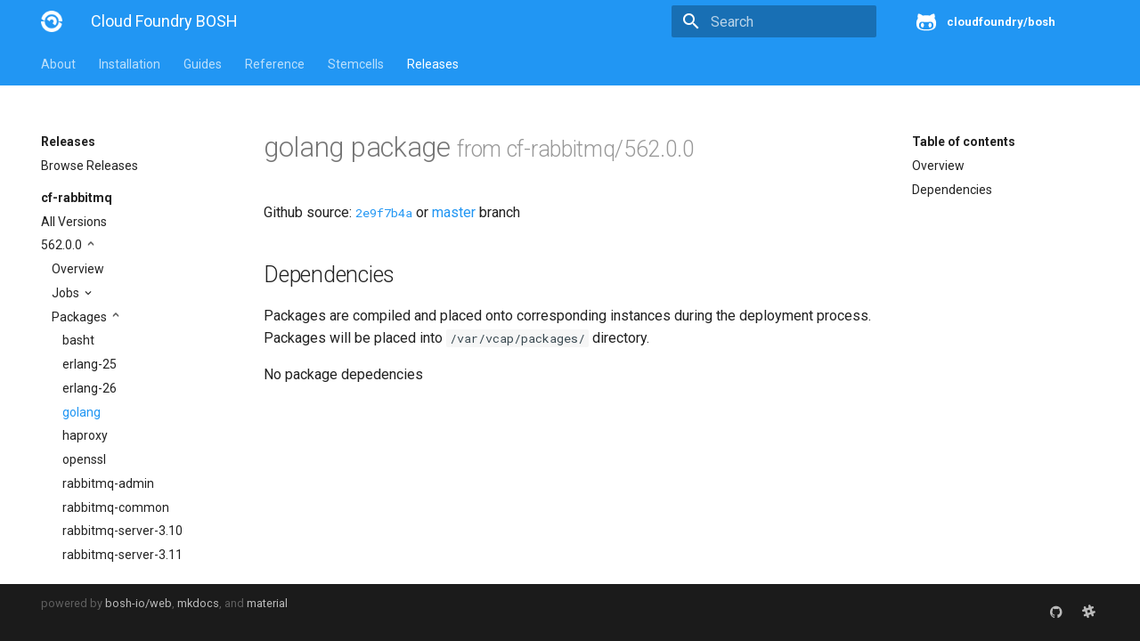

--- FILE ---
content_type: text/html; charset=UTF-8
request_url: https://bosh.cloudfoundry.org/packages/golang?source=github.com/pivotal-cf/cf-rabbitmq-release&version=562.0.0
body_size: 3797
content:
<!DOCTYPE html>
<html lang="en" class="no-js">
  <head>

      <meta charset="utf-8">
      <meta name="viewport" content="width=device-width,initial-scale=1">
      <meta http-equiv="x-ua-compatible" content="ie=edge">


        



        <meta name="lang:clipboard.copy" content="Copy to clipboard">

        <meta name="lang:clipboard.copied" content="Copied to clipboard">

        <meta name="lang:search.language" content="en">

        <meta name="lang:search.pipeline.stopwords" content="True">

        <meta name="lang:search.pipeline.trimmer" content="True">

        <meta name="lang:search.result.none" content="No matching documents">

        <meta name="lang:search.result.one" content="1 matching document">

        <meta name="lang:search.result.other" content="# matching documents">

        <meta name="lang:search.tokenizer" content="[\s\-]+">

      <link rel="shortcut icon" href="/docs/assets/images/favicon.2776d0bae488.png">
      <meta name="generator" content="bosh-io/web, mkdocs-0.17.3, mkdocs-material-2.7.1">



        <title>Cloud Foundry BOSH</title>



      <link rel="stylesheet" href="/docs/assets/stylesheets/application.8d40d89b.css">

        <link rel="stylesheet" href="/docs/assets/stylesheets/application-palette.6079476c.css">



      <script src="/docs/assets/javascripts/modernizr.1aa3b519.js"></script>


      <link href="https://fonts.gstatic.com" rel="preconnect" crossorigin>

        <link rel="stylesheet" href="https://fonts.googleapis.com/css?family=Roboto:300,400,400i,700|Roboto+Mono">
        <style>body,input{font-family:"Roboto","Helvetica Neue",Helvetica,Arial,sans-serif}code,kbd,pre{font-family:"Roboto Mono","Courier New",Courier,monospace}</style>

      <link rel="stylesheet" href="https://fonts.googleapis.com/icon?family=Material+Icons">


      <link rel="stylesheet" href="/docs/assets/stylesheets/extra.61026d2ee9f4.css">


  </head>


    <body dir="ltr" data-md-color-primary="blue" data-md-color-accent="blue">

    <svg class="md-svg">
      <defs>


          <svg xmlns="http://www.w3.org/2000/svg" width="416" height="448"
    viewBox="0 0 416 448" id="github">
  <path fill="currentColor" d="M160 304q0 10-3.125 20.5t-10.75 19-18.125
        8.5-18.125-8.5-10.75-19-3.125-20.5 3.125-20.5 10.75-19 18.125-8.5
        18.125 8.5 10.75 19 3.125 20.5zM320 304q0 10-3.125 20.5t-10.75
        19-18.125 8.5-18.125-8.5-10.75-19-3.125-20.5 3.125-20.5 10.75-19
        18.125-8.5 18.125 8.5 10.75 19 3.125 20.5zM360
        304q0-30-17.25-51t-46.75-21q-10.25 0-48.75 5.25-17.75 2.75-39.25
        2.75t-39.25-2.75q-38-5.25-48.75-5.25-29.5 0-46.75 21t-17.25 51q0 22 8
        38.375t20.25 25.75 30.5 15 35 7.375 37.25 1.75h42q20.5 0
        37.25-1.75t35-7.375 30.5-15 20.25-25.75 8-38.375zM416 260q0 51.75-15.25
        82.75-9.5 19.25-26.375 33.25t-35.25 21.5-42.5 11.875-42.875 5.5-41.75
        1.125q-19.5 0-35.5-0.75t-36.875-3.125-38.125-7.5-34.25-12.875-30.25-20.25-21.5-28.75q-15.5-30.75-15.5-82.75
        0-59.25 34-99-6.75-20.5-6.75-42.5 0-29 12.75-54.5 27 0 47.5 9.875t47.25
        30.875q36.75-8.75 77.25-8.75 37 0 70 8 26.25-20.5
        46.75-30.25t47.25-9.75q12.75 25.5 12.75 54.5 0 21.75-6.75 42 34 40 34
        99.5z" />
</svg>

      </defs>
    </svg>
    <input class="md-toggle" data-md-toggle="drawer" type="checkbox" id="drawer" autocomplete="off">
    <input class="md-toggle" data-md-toggle="search" type="checkbox" id="search" autocomplete="off">
    <label class="md-overlay" data-md-component="overlay" for="drawer"></label>

      <a href="#downloads" tabindex="1" class="md-skip">
        Skip to content
      </a>


      <header class="md-header" data-md-component="header">
  <nav class="md-header-nav md-grid">
    <div class="md-flex">
      <div class="md-flex__cell md-flex__cell--shrink">
        <a href="/docs/" title="Cloud Foundry BOSH" class="md-header-nav__button md-logo">

            <img src="/docs/assets/images/logo.d93e7da69dbf.png" width="24" height="24">

        </a>
      </div>
      <div class="md-flex__cell md-flex__cell--shrink">
        <label class="md-icon md-icon--menu md-header-nav__button" for="drawer"></label>
      </div>
      <div class="md-flex__cell md-flex__cell--stretch">
        <div class="md-flex__ellipsis md-header-nav__title" data-md-component="title">


              <span class="md-header-nav__topic">
                Cloud Foundry BOSH
              </span>
              <span class="md-header-nav__topic">
                Cloud Foundry BOSH 
              </span>


        </div>
      </div>
      <div class="md-flex__cell md-flex__cell--shrink">


            <label class="md-icon md-icon--search md-header-nav__button" for="search"></label>

<div class="md-search" data-md-component="search" role="dialog">
  <label class="md-search__overlay" for="search"></label>
  <div class="md-search__inner" role="search">
    <form class="md-search__form" name="search">
      <input type="text" class="md-search__input" name="query" placeholder="Search" autocapitalize="off" autocorrect="off" autocomplete="off" spellcheck="false" data-md-component="query" data-md-state="active">
      <label class="md-icon md-search__icon" for="search"></label>
      <button type="reset" class="md-icon md-search__icon" data-md-component="reset" tabindex="-1">
        &#xE5CD;
      </button>
    </form>
    <div class="md-search__output">
      <div class="md-search__scrollwrap" data-md-scrollfix>
        <div class="md-search-result" data-md-component="result">
          <div class="md-search-result__meta">
            Type to start searching
          </div>
          <ol class="md-search-result__list"></ol>
        </div>
      </div>
    </div>
  </div>
</div>


      </div>

        <div class="md-flex__cell md-flex__cell--shrink">
          <div class="md-header-nav__source">






  <a href="https://github.com/cloudfoundry/bosh" title="Go to repository" class="md-source" data-md-source="github">

      <div class="md-source__icon">
        <svg viewBox="0 0 24 24" width="24" height="24">
          <use xlink:href="#github" width="24" height="24"></use>
        </svg>
      </div>

    <div class="md-source__repository">
      cloudfoundry/bosh
    </div>
  </a>

          </div>
        </div>

    </div>
  </nav>
</header>

    <div class="md-container">










  <nav class="md-tabs md-tabs--active" data-md-component="tabs">
  <div class="md-tabs__inner md-grid">
    <ul class="md-tabs__list">
      <li class="md-tabs__item"><a href="/docs/" title="About" class="md-tabs__link">About</a></li>
      <li class="md-tabs__item"><a href="/docs/cli-v2-install/" title="Installation" class="md-tabs__link">Installation</a></li>
      <li class="md-tabs__item"><a href="/docs/update-cloud-config/" title="Guides" class="md-tabs__link">Guides</a></li>
      <li class="md-tabs__item"><a href="/docs/terminology/" title="Reference" class="md-tabs__link">Reference</a></li>
      <li class="md-tabs__item"><a href="/stemcells/" title="Stemcells" class="md-tabs__link">Stemcells</a></li>
      <li class="md-tabs__item"><a href="/releases/" title="Releases" class="md-tabs__link md-tabs__link--active">Releases</a></li>
    </ul>
  </div>
</nav>

<main class="md-main">
  <div class="md-main__inner md-grid" data-md-component="container">
    <div class="md-sidebar md-sidebar--primary" data-md-component="navigation">
  <div class="md-sidebar__scrollwrap">
    <div class="md-sidebar__inner">
      <nav class="md-nav md-nav--primary" data-md-level="0">
        <label class="md-nav__title md-nav__title--site" for="drawer">
          <span class="md-nav__button md-logo">
            <img src="/docs/assets/images/logo.d93e7da69dbf.png" width="48" height="48">
          </span>
          Cloud Foundry BOSH
        </label>
        <div class="md-nav__source">
          <a href="https://github.com/cloudfoundry/docs-bosh/" title="Go to repository" class="md-source" data-md-source="github" data-md-state="done">
            <div class="md-source__icon">
              <svg viewBox="0 0 24 24" width="24" height="24">
                <use xmlns:xlink="http://www.w3.org/1999/xlink" xlink:href="#github" width="24" height="24"></use>
              </svg>
            </div>
            <div class="md-source__repository">
              cloudfoundry/docs-bosh
            <ul class="md-source__facts"><li class="md-source__fact">28 Stars</li><li class="md-source__fact">202 Forks</li></ul></div>
          </a>
        </div>
        <ul class="md-nav__list" data-md-scrollfix>
          
            
  <li class="md-nav__item md-nav__item--active md-nav__item--nested">
    <input class="md-toggle md-nav__toggle" data-md-toggle="ref-0-0" type="checkbox" id="ref-0-0" checked />
    <label class="md-nav__link" for="ref-0-0">
      Releases
    </label>
    <nav class="md-nav" data-md-component="collapsible" data-md-level="1">
      <label class="md-nav__title" for="ref-0-0">
        
        Releases
      </label>
      <ul class="md-nav__list" data-md-scrollfix>
        
          
  <li class="md-nav__item">
    <a href="/releases" title="Browse Releases" class="md-nav__link">
      Browse Releases
    </a>
  </li>


        
      </ul>
    </nav>
  </li>


          
            
  <li class="md-nav__item md-nav__item--active md-nav__item--nested">
    <input class="md-toggle md-nav__toggle" data-md-toggle="ref-0-1" type="checkbox" id="ref-0-1" checked />
    <label class="md-nav__link" for="ref-0-1">
      cf-rabbitmq
    </label>
    <nav class="md-nav" data-md-component="collapsible" data-md-level="1">
      <label class="md-nav__title" for="ref-0-1">
        <br>
        cf-rabbitmq
      </label>
      <ul class="md-nav__list" data-md-scrollfix>
        
          
  <li class="md-nav__item">
    <a href="/releases/github.com/pivotal-cf/cf-rabbitmq-release?all=1" title="All Versions" class="md-nav__link">
      All Versions
    </a>
  </li>


        
          
  <li class="md-nav__item md-nav__item--active md-nav__item--nested">
    <input class="md-toggle md-nav__toggle" data-md-toggle="ref-0-1-1" type="checkbox" id="ref-0-1-1" checked />
    <label class="md-nav__link" for="ref-0-1-1">
      562.0.0
    </label>
    <nav class="md-nav" data-md-component="collapsible" data-md-level="2">
      <label class="md-nav__title" for="ref-0-1-1">
        <br>
        562.0.0
      </label>
      <ul class="md-nav__list" data-md-scrollfix>
        
          
  <li class="md-nav__item">
    <a href="/releases/github.com/pivotal-cf/cf-rabbitmq-release?version=562.0.0" title="Overview" class="md-nav__link">
      Overview
    </a>
  </li>


        
          
  <li class="md-nav__item md-nav__item--nested">
    <input class="md-toggle md-nav__toggle" data-md-toggle="ref-0-1-1-1" type="checkbox" id="ref-0-1-1-1" />
    <label class="md-nav__link" for="ref-0-1-1-1">
      Jobs
    </label>
    <nav class="md-nav" data-md-component="collapsible" data-md-level="3">
      <label class="md-nav__title" for="ref-0-1-1-1">
        <br>
        Jobs
      </label>
      <ul class="md-nav__list" data-md-scrollfix>
        
          
  <li class="md-nav__item">
    <a href="/jobs/rabbitmq-haproxy?source=github.com/pivotal-cf/cf-rabbitmq-release&amp;version=562.0.0" title="rabbitmq-haproxy" class="md-nav__link">
      rabbitmq-haproxy
    </a>
  </li>


        
          
  <li class="md-nav__item">
    <a href="/jobs/rabbitmq-server?source=github.com/pivotal-cf/cf-rabbitmq-release&amp;version=562.0.0" title="rabbitmq-server" class="md-nav__link">
      rabbitmq-server
    </a>
  </li>


        
      </ul>
    </nav>
  </li>


        
          
  <li class="md-nav__item md-nav__item--active md-nav__item--nested">
    <input class="md-toggle md-nav__toggle" data-md-toggle="ref-0-1-1-2" type="checkbox" id="ref-0-1-1-2" checked />
    <label class="md-nav__link" for="ref-0-1-1-2">
      Packages
    </label>
    <nav class="md-nav" data-md-component="collapsible" data-md-level="3">
      <label class="md-nav__title" for="ref-0-1-1-2">
        <br>
        Packages
      </label>
      <ul class="md-nav__list" data-md-scrollfix>
        
          
  <li class="md-nav__item">
    <a href="/packages/basht?source=github.com/pivotal-cf/cf-rabbitmq-release&amp;version=562.0.0" title="basht" class="md-nav__link">
      basht
    </a>
  </li>


        
          
  <li class="md-nav__item">
    <a href="/packages/erlang-25?source=github.com/pivotal-cf/cf-rabbitmq-release&amp;version=562.0.0" title="erlang-25" class="md-nav__link">
      erlang-25
    </a>
  </li>


        
          
  <li class="md-nav__item">
    <a href="/packages/erlang-26?source=github.com/pivotal-cf/cf-rabbitmq-release&amp;version=562.0.0" title="erlang-26" class="md-nav__link">
      erlang-26
    </a>
  </li>


        
          
  <li class="md-nav__item md-nav__item--active">
    <a href="/packages/golang?source=github.com/pivotal-cf/cf-rabbitmq-release&amp;version=562.0.0" title="golang" class="md-nav__link md-nav__link--active">
      golang
    </a>
  </li>


        
          
  <li class="md-nav__item">
    <a href="/packages/haproxy?source=github.com/pivotal-cf/cf-rabbitmq-release&amp;version=562.0.0" title="haproxy" class="md-nav__link">
      haproxy
    </a>
  </li>


        
          
  <li class="md-nav__item">
    <a href="/packages/openssl?source=github.com/pivotal-cf/cf-rabbitmq-release&amp;version=562.0.0" title="openssl" class="md-nav__link">
      openssl
    </a>
  </li>


        
          
  <li class="md-nav__item">
    <a href="/packages/rabbitmq-admin?source=github.com/pivotal-cf/cf-rabbitmq-release&amp;version=562.0.0" title="rabbitmq-admin" class="md-nav__link">
      rabbitmq-admin
    </a>
  </li>


        
          
  <li class="md-nav__item">
    <a href="/packages/rabbitmq-common?source=github.com/pivotal-cf/cf-rabbitmq-release&amp;version=562.0.0" title="rabbitmq-common" class="md-nav__link">
      rabbitmq-common
    </a>
  </li>


        
          
  <li class="md-nav__item">
    <a href="/packages/rabbitmq-server-3.10?source=github.com/pivotal-cf/cf-rabbitmq-release&amp;version=562.0.0" title="rabbitmq-server-3.10" class="md-nav__link">
      rabbitmq-server-3.10
    </a>
  </li>


        
          
  <li class="md-nav__item">
    <a href="/packages/rabbitmq-server-3.11?source=github.com/pivotal-cf/cf-rabbitmq-release&amp;version=562.0.0" title="rabbitmq-server-3.11" class="md-nav__link">
      rabbitmq-server-3.11
    </a>
  </li>


        
          
  <li class="md-nav__item">
    <a href="/packages/rabbitmq-server-3.12?source=github.com/pivotal-cf/cf-rabbitmq-release&amp;version=562.0.0" title="rabbitmq-server-3.12" class="md-nav__link">
      rabbitmq-server-3.12
    </a>
  </li>


        
          
  <li class="md-nav__item">
    <a href="/packages/rabbitmq-upgrade-preparation?source=github.com/pivotal-cf/cf-rabbitmq-release&amp;version=562.0.0" title="rabbitmq-upgrade-preparation" class="md-nav__link">
      rabbitmq-upgrade-preparation
    </a>
  </li>


        
      </ul>
    </nav>
  </li>


        
      </ul>
    </nav>
  </li>


        
      </ul>
    </nav>
  </li>


          
        </ul>
      </nav>
    </div>
  </div>
</div>

    <div class="md-sidebar md-sidebar--secondary" data-md-component="toc">
  <div class="md-sidebar__scrollwrap">
    <div class="md-sidebar__inner">
      <nav class="md-nav md-nav--secondary">
        <label class="md-nav__title" for="toc">Table of contents</label>
        <ul class="md-nav__list" data-md-scrollfix>
          <li class="md-nav__item">
            <a href="#overview" title="Overview" class="md-nav__link">Overview</a>
          </li>
          <li class="md-nav__item">
            <a href="#dependencies" title="Dependencies" class="md-nav__link">Dependencies</a>
          </li>
        </ul>
      </nav>
    </div>
  </div>
</div>

    <div class="md-content">
      <article class="md-content__inner md-typeset">
        <h1>golang package <small>from cf-rabbitmq/562.0.0</small></h1>

        
          <p>
            Github source:
            <a href="https://github.com/pivotal-cf/cf-rabbitmq-release/tree/2e9f7b4a/packages/golang"><code>2e9f7b4a</code></a> or
            <a href="https://github.com/pivotal-cf/cf-rabbitmq-release/tree/master/packages/golang">master</a> branch
          </p>
        

        <h2 id="dependencies">Dependencies<a class="headerlink" href="#dependencies" title="Permanent link">&para;</a></h2>

        <p>
          Packages are compiled and placed onto corresponding
          instances during the deployment process. Packages will be
          placed into <code>/var/vcap/packages/</code> directory.
        </p>

        
          <p class="empty">No package depedencies</p>
        
      </article>
    </div>
  </div>
</main>

  <footer class="md-footer">

    <div class="md-footer-meta md-typeset">
      <div class="md-footer-meta__inner md-grid">
        <div class="md-footer-copyright">

          powered by
          <a href="https://github.com/bosh-io/web">bosh-io/web</a>,
          <a href="https://github.com/mkdocs/mkdocs">mkdocs</a>,
          and
          <a href="https://github.com/squidfunk/mkdocs-material">material</a>
        </div>


    <div class="md-footer-social">

      <link rel="stylesheet" href="https://cdnjs.cloudflare.com/ajax/libs/font-awesome/4.7.0/css/font-awesome.min.css">

        <a href="https://github.com/cloudfoundry/bosh" class="md-footer-social__link fa fa-github"></a>

        <a href="https://cloudfoundry.slack.com/messages/C02HPPYQ2/" class="md-footer-social__link fa fa-slack"></a>

    </div>


      </div>
    </div>
  </footer>

      </div>

        <script src="/docs/assets/javascripts/application.b438e6c5.js"></script>

        <script>app.initialize({version:"0.17.3",url:{base:"/docs"}})</script>

    
	<script>
		(function(i,s,o,g,r,a,m){i['GoogleAnalyticsObject']=r;i[r]=i[r]||function(){
		(i[r].q=i[r].q||[]).push(arguments)},i[r].l=1*new Date();a=s.createElement(o),
		m=s.getElementsByTagName(o)[0];a.async=1;a.src=g;m.parentNode.insertBefore(a,m)
		})(window,document,'script','//www.google-analytics.com/analytics.js','ga');

		ga('create', 'UA-180559635-1', 'auto');
		ga('send', 'pageview');
	</script>


  </body>
</html>


--- FILE ---
content_type: text/plain
request_url: https://www.google-analytics.com/j/collect?v=1&_v=j102&a=642774794&t=pageview&_s=1&dl=https%3A%2F%2Fbosh.cloudfoundry.org%2Fpackages%2Fgolang%3Fsource%3Dgithub.com%2Fpivotal-cf%2Fcf-rabbitmq-release%26version%3D562.0.0&ul=en-us%40posix&dt=Cloud%20Foundry%20BOSH&sr=1280x720&vp=1280x720&_u=IEBAAEABAAAAACAAI~&jid=1729662091&gjid=436253110&cid=804260203.1769381715&tid=UA-180559635-1&_gid=211807069.1769381715&_r=1&_slc=1&z=309434920
body_size: -452
content:
2,cG-HQ86VLLQ5B